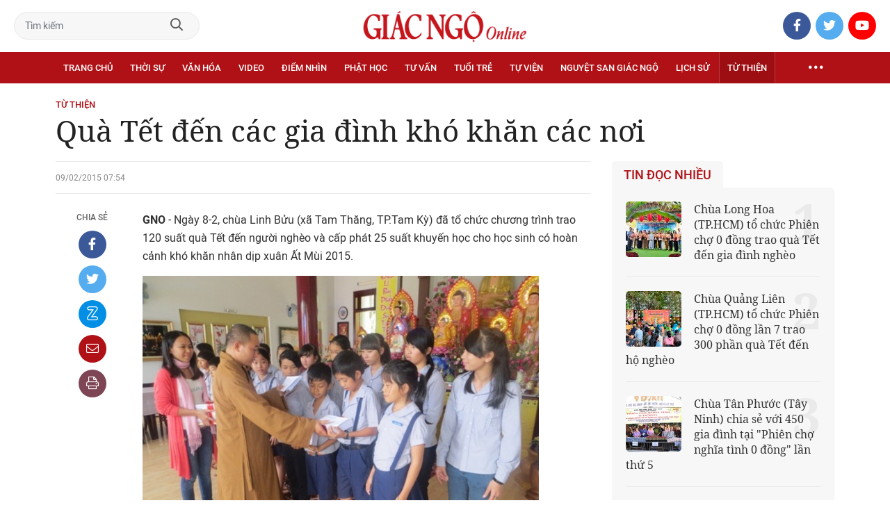

--- FILE ---
content_type: text/html;charset=utf-8
request_url: https://giacngo.vn/qua-tet-den-cac-gia-dinh-kho-khan-cac-noi-post28805.html
body_size: 78194
content:

 <!DOCTYPE html>
<html lang="vi">
<head>


 <title>Quà Tết đến các gia đình khó khăn các nơi| Giác Ngộ Online</title>
<meta name="description" content="GNO - Nhân Tết cổ truyền, các chùa, nhóm Phật tử tổ chức tặng quà Tết đến các hộ  nghèo các nơi vui Xuân."/>
<meta name="keywords" content=""/>
<meta name="news_keywords" content=""/>
<meta http-equiv="Content-Type" content="text/html; charset=utf-8" />
<meta http-equiv="X-UA-Compatible" content="IE=edge"/>
<meta http-equiv="refresh" content="900" />
<meta name="revisit-after" content="1 days" />
<meta name="viewport" content="width=device-width, initial-scale=1.0">
<meta http-equiv="content-language" content="vi" />
<link rel="shortcut icon" href="https://static.giacngo.vn/web/styles/img/favicon.ico" type="image/x-icon" />
<link rel="dns-prefetch" href="//static.giacngo.vn"/>
<link rel="dns-prefetch" href="//www.google-analytics.com" />
<link rel="dns-prefetch" href="//www.googletagmanager.com" />
<link rel="dns-prefetch" href="//stc.za.zaloapp.com" />
<link rel="dns-prefetch" href="//fonts.googleapis.com" />
<meta property="fb:app_id" itemprop="name" content="409742669131720"/>
<meta property="fb:pages" content="559128534215937"/>
<meta name="facebook-domain-verification" content="t1zf35yvrc6jz7p29lihg70tgf22i3"/>
<meta name="propeller" content="4bf372f4837e144bae2ec4d33e4f2665">
<meta name="eclick_verify" content="dFRaW1AXLRcYGVlEagQFCAwPMAAYAQwCIQIFRxUF"/>
<meta name="p:domain_verify" content="bedbde054ee92f7b2c9552a90da96a4e"/>
<meta name="google-site-verification" content="oj4ZE7Ft2rWUHKA7OP7vLkdggZYsxjqPVYd0tfD3enE"/>
<script>
var cmsConfig = {
domainDesktop: 'https://giacngo.vn',
domainMobile: 'https://m.giacngo.vn',
domainApi: 'https://api.giacngo.vn',
domainStatic: 'https://static.giacngo.vn/web',
domainLog: 'https://log.giacngo.vn',
siteId: 0,
adsLazy: true
};
if (window.location.protocol !== 'https:' && window.location.hostname.indexOf('giacngo.vn') !== -1) {
window.location = 'https://' + window.location.hostname + window.location.pathname + window.location.hash;
}
var USER_AGENT=window.navigator&&window.navigator.userAgent||"",IS_MOBILE=/Android|webOS|iPhone|iPod|BlackBerry|Windows Phone|IEMobile|Mobile Safari|Opera Mini/i.test(USER_AGENT);var IS_REDIRECT=!1;window.location.hash&&"site_web"===window.location.hash.replace("#","")&&(setCookie("isDesktop",IS_MOBILE?1:0,30),removeHash());var isDesktop=getCookie("isDesktop");function setCookie(o,e,i){var n=new Date;n.setTime(n.getTime()+24*i*60*60*1e3);var t="expires="+n.toUTCString();document.cookie=o+"="+e+"; "+t+";path=/;"}function getCookie(o){var e=document.cookie.indexOf(o+"="),i=e+o.length+1;if(!e&&o!==document.cookie.substring(0,o.length))return null;if(-1===e)return null;var n=document.cookie.indexOf(";",i);return-1===n&&(n=document.cookie.length),unescape(document.cookie.substring(i,n))}function removeHash(){0<window.location.toString().indexOf("#")&&window.history.pushState("",document.title,window.location.pathname)}0<isDesktop||IS_MOBILE&&(window.location=cmsConfig.domainMobile+window.location.pathname+window.location.search,IS_REDIRECT=!0);
</script>
 <meta name="robots" content="noarchive, max-image-preview:large, index, follow" />
<meta name="GOOGLEBOT" content="noarchive, max-image-preview:large, index, follow" />
 <link rel="canonical" href="https://giacngo.vn/qua-tet-den-cac-gia-dinh-kho-khan-cac-noi-post28805.html" />
 <link rel="alternate" media="handheld" href="https://m.giacngo.vn/qua-tet-den-cac-gia-dinh-kho-khan-cac-noi-post28805.html" />
 <meta property="og:site_name" content="Giác Ngộ Online"/>
<meta property="og:rich_attachment" content="true"/>
<meta property="og:type" content="article"/>
<meta property="og:url" content="https://giacngo.vn/post-28805.html"/>
<meta property="og:image" content="https://static.giacngo.vn/web/styles/img/logo_share.png"/>
<meta property="og:image:width" content="1200"/>
<meta property="og:image:height" content="630"/>
<meta property="og:title" content="Quà Tết đến các gia đình khó khăn các nơi"/>
<meta property="og:description" content="GNO - Nhân Tết cổ truyền, các chùa, nhóm Phật tử tổ chức tặng quà Tết đến các hộ  nghèo các nơi vui Xuân."/>
<meta name="twitter:card" value="summary"/>
<meta name="twitter:url" content="https://giacngo.vn/post-28805.html"/>
<meta name="twitter:title" content="Quà Tết đến các gia đình khó khăn các nơi"/>
<meta name="twitter:description" content="GNO - Nhân Tết cổ truyền, các chùa, nhóm Phật tử tổ chức tặng quà Tết đến các hộ  nghèo các nơi vui Xuân."/>
<meta name="twitter:image" content="https://static.giacngo.vn/web/styles/img/logo_share.png"/>
<meta name="twitter:site" content="@Giác Ngộ Online"/>
<meta name="twitter:creator" content="@Giác Ngộ Online"/>
 <meta property="article:tag" content=""/>
<meta property="article:section" content="Từ thiện,Từ thiện" />
<meta property="article:published_time" content="2015-02-09T14:54:37+0700"/>
<meta property="article:modified_time" content="2019-09-21T18:43:24+0700"/>

 <meta property="dable:image" content="https://static.giacngo.vn/web/styles/img/logo_share.png"/>
 <meta property="dable:item_id" content="28805"/>

<script type="application/ld+json">
{
"@context": "http://schema.org",
"@type": "Organization",
"name": "Giác Ngộ Online",
"url": "https://giacngo.vn",
"logo": "https://static.giacngo.vn/web/styles/img/logofb.png"
}
</script>

 <script type="application/ld+json">
{
"@context" : "http://schema.org",
"@type" : "WebSite",
"name" : "Từ thiện",
"url" : "https://giacngo.vn/tuthienxahoi/"
}
</script>
<script type="application/ld+json">
{
"@context":"http://schema.org",
"@type":"BreadcrumbList",
"itemListElement":[
{
"@type":"ListItem",
"position":1,
"item":{
"@id":"https://giacngo.vn/tuthienxahoi/",
"name":"Từ thiện"
}
}
]
}
</script>
 <script type="application/ld+json">
{
"@context": "http://schema.org",
"@type": "NewsArticle",
"mainEntityOfPage":{
"@type":"WebPage",
"@id":"https://giacngo.vn/qua-tet-den-cac-gia-dinh-kho-khan-cac-noi-post28805.html"
},
"headline": "Quà Tết đến các gia đình khó khăn các nơi",
"description": "GNO - Nhân Tết cổ truyền, các chùa, nhóm Phật tử tổ chức tặng quà Tết đến các hộ  nghèo các nơi vui Xuân.",
"image": {
"@type": "ImageObject",
"url": "https://static.giacngo.vn/web/styles/img/logo_share.png",
"width" : 1200,
"height" : 675
},
"datePublished": "2015-02-09T14:54:37+0700",
"dateModified": "2019-09-21T18:43:24+0700",
"author": {
"@type": "Person",
"name": ""
},
"publisher": {
"@type": "Organization",
"name": "Giác Ngộ Online",
"logo": {
"@type": "ImageObject",
"url": "https://static.giacngo.vn/web/styles/img/logofb.png"
}
}
}
</script>
 <link rel="preload" href="https://static.giacngo.vn/web/styles/css/main.min-1.3.1.css" as="style">
<link rel="stylesheet" href="https://static.giacngo.vn/web/styles/css/main.min-1.3.1.css">


  <script type="text/javascript">
var _metaOgUrl = 'https://giacngo.vn/post-28805.html';
var page_title = document.title;
var tracked_url = window.location.pathname + window.location.search + window.location.hash;
 var cate_path = 'tuthienxahoi';
if (cate_path.length > 0) {
tracked_url = "/" + cate_path + tracked_url;
}
</script>
 <script async="" src="https://www.googletagmanager.com/gtag/js?id=G-ZQ1BVQX77Z"></script>
<script>
if(!IS_REDIRECT){
window.dataLayer = window.dataLayer || [];
function gtag(){dataLayer.push(arguments);}
gtag('js', new Date());
 gtag('config', 'G-ZQ1BVQX77Z', {page_path: tracked_url});
 
  gtag('config', 'UA-4466725-1', {page_path: tracked_url});
 }
</script>
<script async defer src="https://static.giacngo.vn/web/js/log.min.js?v=1.6"></script>
 <script src="https://api.giacngo.vn/ads?object_type=2&object_id=120&platform=1&head_append=1"></script>

  

<script type="text/javascript">
var cateId = 120;
var contentId = 28805;
</script>
<script async src="https://sp.zalo.me/plugins/sdk.js"></script>
</head>
<body > 

 <div class="site-header">
<div class="site-header__content">
<div class="search-form">
<input class="form-control txtsearch" placeholder="Tìm kiếm">
<a href="javascript:void(0);" class="btn btn_search"><i class="far fa-search"></i></a>
</div>
 <div><a href="/" title="Giác Ngộ Online - Cơ quan ngôn luận của Giáo Hội Phật Giáo Việt Nam Thành phố Hồ Chí Minh" class="logo"><img src="https://static.giacngo.vn/web/styles/img/gno-logo.png" alt="Giác Ngộ Online"></a></div>
<div class="social">
<ul>
<li><a href="https://www.facebook.com/GiacNgo.vn/" class="fb" target="_blank"><i class="fab fa-facebook-f"></i></a></li>
<li><a href="#" class="tt" target="_blank"><i class="fab fa-twitter"></i></a></li>
<li><a href="https://www.youtube.com/channel/UCmwB_rvPVR3lXte0-IGg9Xw/" class="yt" target="_blank"><i class="fab fa-youtube"></i></a></li>
</ul>
</div>
</div>
<div class="site-header__nav">


<ul class="menu l-grid">
<li class="menu-item ">
<a href="https://giacngo.vn" class="menu-heading" title="Giác Ngộ Online">Trang chủ</a>
</li>
 
<li data-id="110" class="menu-item ">
<a href="https://giacngo.vn/thoisu/" title="Thời sự" class="menu-heading">Thời sự</a>
 <ul class="mega-menu">

<li><a href="https://giacngo.vn/thoisu/tintuc/" title="Tin tức">Tin tức</a></li>
 </ul>
</li>

<li data-id="140" class="menu-item ">
<a href="https://giacngo.vn/vanhoa/" title="Văn hóa" class="menu-heading">Văn hóa</a>
 <ul class="mega-menu">

<li><a href="https://giacngo.vn/vanhoa/phatgiao/" title="Phật giáo">Phật giáo</a></li>

<li><a href="https://giacngo.vn/vanhoa/dulich/" title="Du lịch">Du lịch</a></li>
 </ul>
</li>

<li data-id="330" class="menu-item ">
<a href="https://giacngo.vn/media/" title="Video" class="menu-heading">Video</a>
 <ul class="mega-menu">

<li><a href="https://giacngo.vn/media/tintuc/" title="Tin tức">Tin tức</a></li>

<li><a href="https://giacngo.vn/media/vanhoa/" title="Văn hóa">Văn hóa</a></li>

<li><a href="https://giacngo.vn/media/dao-phat-va-doi-song/" title="Đạo Phật &amp; đời sống">Đạo Phật &amp; đời sống</a></li>

<li><a href="https://giacngo.vn/media/tailieu/" title="Tài liệu">Tài liệu</a></li>

<li><a href="https://giacngo.vn/media/phapthoai/" title="Pháp thoại">Pháp thoại</a></li>

<li><a href="https://giacngo.vn/media/nghile/" title="Nghi lễ">Nghi lễ</a></li>

<li><a href="https://giacngo.vn/media/am-thuc-chay/" title="Ẩm thực chay">Ẩm thực chay</a></li>

<li><a href="https://giacngo.vn/media/amnhac/" title="Âm nhạc">Âm nhạc</a></li>

<li><a href="https://giacngo.vn/media/sankhau/" title="Sân khấu">Sân khấu</a></li>

<li><a href="https://giacngo.vn/media/phim/" title="Phim">Phim</a></li>
 </ul>
</li>

<li data-id="6060" class="menu-item ">
<a href="https://giacngo.vn/diemnhin/" title="Điểm nhìn" class="menu-heading">Điểm nhìn</a>
 <ul class="mega-menu">

<li><a href="https://giacngo.vn/sukienvande/" title="Sự kiện - vấn đề">Sự kiện - vấn đề</a></li>

<li><a href="https://giacngo.vn/diendanxaydung/" title="Diễn đàn xây dựng">Diễn đàn xây dựng</a></li>
 </ul>
</li>

<li data-id="130" class="menu-item ">
<a href="https://giacngo.vn/phathoc/" title="Phật học" class="menu-heading">Phật học</a>
 <ul class="mega-menu">

<li><a href="https://giacngo.vn/phathoc/thientong/" title="Thiền tông">Thiền tông</a></li>

<li><a href="https://giacngo.vn/phathoc/tinhdotong/" title="Tịnh độ tông">Tịnh độ tông</a></li>

<li><a href="https://giacngo.vn/phathoc/mattong/" title="Mật tông">Mật tông</a></li>

<li><a href="https://giacngo.vn/phathoc/luockhao/" title="Phật học lược khảo">Phật học lược khảo</a></li>

<li><a href="https://giacngo.vn/phathoc/triethoc/" title="Triết học">Triết học</a></li>
 </ul>
</li>

<li data-id="290" class="menu-item ">
<a href="https://giacngo.vn/tuvantamlinh/" title="Tư vấn" class="menu-heading">Tư vấn</a>
 <ul class="mega-menu">

<li><a href="https://giacngo.vn/tuvantamlinh/tamlinhmaunhiem/" title="Tâm linh mầu nhiệm">Tâm linh mầu nhiệm</a></li>

<li><a href="https://giacngo.vn/tuvantamlinh/tuvan/" title="Tư vấn">Tư vấn</a></li>

<li><a href="https://giacngo.vn/tuvantamlinh/songdao/" title="Sống đạo">Sống đạo</a></li>
 </ul>
</li>

<li data-id="180" class="menu-item ">
<a href="https://giacngo.vn/tuoitre/" title="Tuổi trẻ" class="menu-heading">Tuổi trẻ</a>
 <ul class="mega-menu">

<li><a href="https://giacngo.vn/chuyenthienthanquetla/" title="Chuyện Thiên thần quét lá">Chuyện Thiên thần quét lá</a></li>

<li><a href="https://giacngo.vn/doisongquanhta/" title="Đời sống quanh ta">Đời sống quanh ta</a></li>

<li><a href="https://giacngo.vn/donghanh/" title="Đồng hành">Đồng hành</a></li>
 </ul>
</li>

<li data-id="260" class="menu-item ">
<a href="https://giacngo.vn/tuvien/" title="Tự viện" class="menu-heading">Tự viện</a>
 <ul class="mega-menu">

<li><a href="https://giacngo.vn/chuavntrongnuoc/" title="Chùa Việt Nam trong nước">Chùa Việt Nam trong nước</a></li>

<li><a href="https://giacngo.vn/chuavnnuocngoai/" title="Chùa Việt Nam ở nước ngoài">Chùa Việt Nam ở nước ngoài</a></li>

<li><a href="https://giacngo.vn/chuanuocngoai/" title="Chùa nước ngoài">Chùa nước ngoài</a></li>
 </ul>
</li>

<li data-id="360" class="menu-item ">
<a href="https://giacngo.vn/nguyetsan/" title="Nguyệt san Giác Ngộ" class="menu-heading">Nguyệt san Giác Ngộ</a>
 <ul class="mega-menu">

<li><a href="https://giacngo.vn/nguyetsan/chuyende/" title="Chuyên đề">Chuyên đề</a></li>

<li><a href="https://giacngo.vn/nguyetsan/triethoc/" title="Triết học">Triết học</a></li>

<li><a href="https://giacngo.vn/nguyetsan/phathocungdung/" title="Phật học ứng dụng">Phật học ứng dụng</a></li>

<li><a href="https://giacngo.vn/nguyetsan/vanhoa/" title="Văn hóa">Văn hóa</a></li>

<li><a href="https://giacngo.vn/nguyetsan/phatgiaovaxahoi/" title="Phật giáo và xã hội">Phật giáo và xã hội</a></li>

<li><a href="https://giacngo.vn/nguyetsan/tulieu/" title="Tư liệu">Tư liệu</a></li>
 </ul>
</li>

<li data-id="230" class="menu-item ">
<a href="https://giacngo.vn/lichsu/" title="Lịch sử" class="menu-heading">Lịch sử</a>
 <ul class="mega-menu">

<li><a href="https://giacngo.vn/ducphat/" title="Đức Phật">Đức Phật</a></li>

<li><a href="https://giacngo.vn/phatgiaovietnam/" title="Phật giáo Việt Nam">Phật giáo Việt Nam</a></li>

<li><a href="https://giacngo.vn/nhanvat/" title="Nhân vật">Nhân vật</a></li>
 </ul>
</li>

<li data-id="120" class="menu-item selected">
<a href="https://giacngo.vn/tuthienxahoi/" title="Từ thiện" class="menu-heading">Từ thiện</a>
 <ul class="mega-menu">

<li><a href="https://giacngo.vn/tu-thien-xa-hoi/" title="Xã hội">Xã hội</a></li>

<li><a href="https://giacngo.vn/tuthien/" title="Từ thiện">Từ thiện</a></li>
 </ul>
</li>
 <li class="menu-item float-right">
<a href="javascript:void(0);" class="menu-heading ellipsis" title="Chuyên mục khác"><i class="far fa-ellipsis-h"></i></a>
<ul class="mega-menu">

<li>
<a href="https://giacngo.vn/phatgiaonuocngoai/" title="Phật giáo nước ngoài">Phật giáo nước ngoài</a>
</li>

<li>
<a href="https://giacngo.vn/vanhocnghethuat/" title="Văn học - nghệ thuật">Văn học - nghệ thuật</a>
</li>

<li>
<a href="https://giacngo.vn/amthucsuckhoe/" title="Ẩm thực - Sức khỏe">Ẩm thực - Sức khỏe</a>
</li>

<li>
<a href="https://giacngo.vn/bandoctoasoan/" title="Bạn đọc - tòa soạn">Bạn đọc - tòa soạn</a>
</li>

<li>
<a href="https://giacngo.vn/thuvien/" title="Thư viện">Thư viện</a>
</li>

<li>
<a href="https://giacngo.vn/thongtin/" title="Cần biết">Cần biết</a>
</li>
 </ul>
</li>
</ul>
</div>
</div>
<div class="site-content"> 
 

<div class="l-grid">
<div class="topbanner">

<div id="adsWeb_AdsTop" class="banner clearfix" data-platform="1" data-position="Web_AdsTop">
<script>
window.addEventListener('load', function(){
if(typeof Web_AdsTop != 'undefined'){window.CMS_BANNER.pushAds(Web_AdsTop, 'adsWeb_AdsTop');}else{document.getElementById('adsWeb_AdsTop').style.display = "none";}
});
</script>
</div>
</div>
<div class="details">


 <div class="direction">
<a class="headline" href="https://giacngo.vn/tuthienxahoi/" title="Từ thiện">Từ thiện</a>

</div>

 
<h1 class="details__headline cms-title">
Quà Tết đến các gia đình khó khăn các nơi
</h1>
<div class="details__content">
<div class="l-content left-col">



 <div class="details__meta">




<time class="time" datetime="2015-02-09T14:54:37+0700" data-time="1423468477">09/02/2015 14:54</time>
<meta class="cms-date" itemprop="datePublished" content="2015-02-09T14:54:37+0700">
</div>


<div class="details__social">
<ul class="sticky-bar">
<li>Chia sẻ</li>
<li><a href="javascript:void(0);" data-href="https://giacngo.vn/post-28805.html" class="fb social" rel="facebook" title="Chia sẻ qua Facebook"><i class="fab fa-facebook-f"></i></a></li>
<li><a href="javascript:void(0);" data-href="https://giacngo.vn/post-28805.html" class="tt social" rel="twitter" title="Chia sẻ qua Twitter"><i class="fab fa-twitter"></i></a></li>
<li><a href="javascript:void(0);" data-href="https://giacngo.vn/post-28805.html" class="zl zalo-share-button" title="Chia sẻ qua Zalo" data-oaid="1618988963986908859" data-layout="icon" data-customize="true"><i class="ic ic--zalo"></i></a></li>
<li><a href="javascript:void(0);" data-href="https://giacngo.vn/post-28805.html" class="ml sendmail" title="Chia sẻ qua Email"><i class="fal fa-envelope"></i></a></li>
<li><a href="javascript:void(0);" data-href="https://giacngo.vn/post-28805.html" class="pr sendprint" title="In bài viết"><i class="fal fa-print"></i></a></li>
</ul>
</div>
<div class="article-content content-col">








<div class=" cms-body" itemprop="articleBody">
<p><b>GNO </b>- Ngày 8-2, chùa Linh Bửu (xã Tam Thăng, TP.Tam Kỳ) đã tổ chức chương trình trao 120 suất quà Tết đến người nghèo và cấp phát 25 suất khuyến học cho học sinh có hoàn cảnh khó khăn nhân dịp xuân Ất Mùi 2015. <br></p>
<figure class="picture">
 <img src="[data-uri]" alt="ANh  (6).jpg" border="0" height="427" width="570" class="lazyload  cms-photo" data-src="https://image.giacngo.vn/w645/UserImages/2015/02/09/10/ANh%20%20(6).jpg">
</figure>
<p><font color="#808080" size="2">Tặng quà các em GĐPT</font></p>
<p>Dịp này, chùa Linh Bửu đã trao hơn 120 phần quà từ thiện và 25 suất khuyến học, tổng trị giá hơn 30 triệu đồng. Mỗi phần quà gồm: gạo, bột ngọt, nước tương, đường và tiền mặt.</p> 
<p align="right"><b>Kim Lâm</b></p> 
<p><font color="#A52A2A"><b>BẾN TRE: Tặng 120 phần quà Tết </b></font></p> 
<p>Sau khi phát 100 phần quà tết cho các gia đình nghèo tại xã Quới Điền thuộc huyện Thạnh Phú, tỉnh Bến Tre, TT.Thích Chơn Tịnh, trụ trì chùa Thường Quang, quận 8, TP.HCM tiếp tục hướng dẫn Phật tử chùa Thường Quang đến tặng 120 phần quà cho các hộ gia đình nghèo vui Xuân đón Tết tại xã An Khánh, huyện Châu Thành, tỉnh Bến Tre.</p>
<figure class="picture">
 <img src="[data-uri]" alt="ANh  (1).jpg" border="0" height="427" width="570" class="lazyload  cms-photo" data-src="https://image.giacngo.vn/w645/UserImages/2015/02/09/10/ANh%20%20(1).jpg">
</figure>
<p><font color="#808080" size="2">Tặng quà Tết đến hộ nghèo</font></p>
<div class="ads_middle">
 <div id="adsWeb_AdsArticleMiddle" class="banner fyi" data-position="Web_AdsArticleMiddle"> 
  <script>
window.addEventListener('load', function(){ if(typeof Web_AdsArticleMiddle != 'undefined'){window.CMS_BANNER.pushAds(Web_AdsArticleMiddle, 'adsWeb_AdsArticleMiddle');}else{document.getElementById('adsWeb_AdsArticleMiddle').style.display = "none";} });
   </script> 
 </div>
</div> 
<p>Mỗi phần quà bao gồm: 10 kg gạo ngon, nước ngọt, dầu ăn, đường cát, kẹo thèo lèo và 150 ngàn đồng tiền mặt, Trị giá mỗi phần là 400 ngàn đồng Do sự đóng góp ủng hộ của gia đình Phật tử Huỳnh Ngọc Nữ - PD.Diệu Hội và Phật tử trong đoàn.</p> 
<p align="right"><b>H.D</b> - <i>Ảnh:</i> <b>T.Q</b></p> 
<p><font color="#A52A2A"><b>QUẢNG NAM: “Tết yêu thương năm 2015”</b></font></p> 
<p>Ngày 8-2, Câu lạc bộ từ thiện Phật giáo “Làn Gió Ấm”, TP.HCM phối hợp Đạo tràng chùa Giác Hoa ở xã Hậu Thạnh Đông, huyện Tân Thạnh (Quảng Nam) tổ chức chương trình “Tết yêu thương năm 2015” với nhiều hoạt động văn nghệ vui tươi đặc sắc. </p>&nbsp;
<figure class="picture">
 <img src="[data-uri]" alt="ANh  (2).jpg" border="0" height="411" width="570" class="lazyload  cms-photo" data-src="https://image.giacngo.vn/w645/UserImages/2015/02/09/10/ANh%20%20(2).jpg">
</figure>
<p><font color="#808080" size="2">Trao quà "Tết yêu thương" 2015</font></p> 
<p>Theo đó, Ban Tổ chức đã trao 150 phần quà cho người dân nghèo trên địa bàn 4 xã gồm: Hậu Thạnh Đông, Hậu Thạnh Tây, Tân Lập và xã Tân Thành. Mỗi phần quà trị giá 350 ngàn đồng. Ngoài ra, Ban Tổ chức còn tặng 50 phần quà Tết cho các em học sinh đón Tết. Tổng giá trị các phần quà gần 60 triệu đồng. </p> 
<p align="right"><b>Duy Thanh</b></p> 
<p><font color="#A52A2A"><b>BÌNH THUẬN: Tặng 200 phần quà Tết</b></font></p>
<div class="ads_middle">
 <div id="adsWeb_AdsArticleMiddle1" class="banner fyi" data-position="Web_AdsArticleMiddle1"> 
  <script>
window.addEventListener('load', function(){ if(typeof Web_AdsArticleMiddle1 != 'undefined'){window.CMS_BANNER.pushAds(Web_AdsArticleMiddle1, 'adsWeb_AdsArticleMiddle1');}else{document.getElementById('adsWeb_AdsArticleMiddle1').style.display = "none";} });
   </script> 
 </div>
</div>
<p>Ngày 8-2, ĐĐ.Thích Nguyên Nguyệt, trụ trì chùa Phổ Đà, xã Mương Mán, huyện Hàm Thuận Nam, tỉnh Bình Thuận tổ chức phát quà Tết Ất Mùi - 2015 cho các hộ nghèo tại địa phương.</p>
<figure class="picture">
 <img src="[data-uri]" alt="Thuc đo.jpg" border="0" height="427" width="570" class="lazyload  cms-photo" data-src="https://image.giacngo.vn/w645/UserImages/2015/02/09/10/Thuc%20%C4%91o.jpg">
</figure>
<p><font color="#808080" size="2"><br></font><font color="#808080" size="2">Tặng quà Tết đến các cụ già neo đơn</font></p> 
<p>Các hộ nghèo trong xã Mương Mán, xã Hàm Thạnh thuộc huyện với 200 phần quà Tết, mỗi suất trị giá gần 300.000 đồng gồm gạo, cá khô, dầu ăn, bánh mức…<br> <b></b></p> 
<p align="right"><b>Thục Độ</b></p> 
<p><font color="#A52A2A"><b>THÁI BÌNH: Chùa Từ Xuyên trao gần 400 suất quà</b></font></p> 
<p>Từ ngày 4 đến 8-2, TT.Thích Thanh Định, trụ trì chùa Từ Xuyên (P.Hoàng Diệu, TP.Thái Bình) đã có những chuyến đi không biết mệt mỏi để trao các phần quà Tết, giúp nhiều người có hoàn cảnh khó khăn có được một cái Tết sung túc.</p> 
<p align="center"><b>&nbsp;<img src="[data-uri]" alt="ANh  (4).jpg" border="0" height="427" width="570" class="lazyload  cms-photo" data-src="https://image.giacngo.vn/w645/UserImages/2015/02/09/10/ANh%20%20(4).jpg" title="Quà Tết đến các gia đình khó khăn các nơi ảnh 5"><br></b><font color="#808080" size="2">Quà Tết cho người già neo đơn</font><b><br></b></p> 
<p>TT.Thích Thanh Định cùng hội từ thiện đạo tràng đạo tràng Mai Tâm Tĩnh đã phối hợp cùng Hội Chữ Thập đỏ huyện và các cơ quan, doanh nghiệp đã trao gần 300 suất quà tại thị trấn Hưng Hà<b>; </b>trao quà Tết cho gia đình bà Nguyễn Thị Gái (tổ 31, P.Bồ Xuyên, TP.Thái Bình), trị giá 200.000 ngàn đồng. </p>
<div class="ads_middle">
 <div id="adsWeb_AdsArticleMiddle2" class="banner fyi" data-position="Web_AdsArticleMiddle2"> 
  <script>
window.addEventListener('load', function(){ if(typeof Web_AdsArticleMiddle2 != 'undefined'){window.CMS_BANNER.pushAds(Web_AdsArticleMiddle2, 'adsWeb_AdsArticleMiddle2');}else{document.getElementById('adsWeb_AdsArticleMiddle2').style.display = "none";} });
   </script> 
 </div>
</div> 
<p align="center"><b>&nbsp;<font color="#808080" size="2"><img src="[data-uri]" alt="ANh  (3).jpg" border="0" height="427" width="570" class="lazyload  cms-photo" data-src="https://image.giacngo.vn/w645/UserImages/2015/02/09/10/ANh%20%20(3).jpg" title="Quà Tết đến các gia đình khó khăn các nơi ảnh 6"><br>Các hộ nghèo được vui Tết</font><br></b></p> 
<p>TT.Thích Thanh Định đã đến xã Cộng Hòa, huyện Hưng Hà giảng pháp và phát gần 80 suất quà từ Tết cho các hộ nghèo.&nbsp; </p>
<p align="right"><b>Nhuận Nguyện</b></p>
<p align="center"><b> 
  <table style="width:89.1%;mso-cellspacing:3.7pt;margin-left:3.7pt;mso-yfti-tbllook:
 1184;mso-padding-alt:0in 0in 0in 0in" border="0" cellpadding="0" cellspacing="5"> 
   <tbody>
    <tr style="mso-yfti-irow:0;mso-yfti-firstrow:yes;mso-yfti-lastrow:yes;
  height:59.6pt"> 
     <td style="background:#CFE6F9;padding:3.75pt 3.75pt 3.75pt 3.75pt;height:
  59.6pt"> <p style="mso-margin-top-alt:auto;mso-margin-bottom-alt:auto;
  line-height:normal"><i>Giác Ngộ online </i>xuân Ất Mùi 2015 chào đón tin, bài bạn đọc, cộng tác viên. Bài vở, tin tức cộng tác xin hoan hỷ gửi về: <font color="#0000FF"><i>giacngoxuan@gmail.com</i></font>.</p></td>
    </tr>
   </tbody>
  </table></b></p>
</div>


</div>

<div id="adsWeb_AdsArticleAfterBody" class="banner clearfix" data-platform="1" data-position="Web_AdsArticleAfterBody">
<div class="banner-label">Quảng cáo</div>
<script>
window.addEventListener('load', function(){
if(typeof Web_AdsArticleAfterBody != 'undefined'){window.CMS_BANNER.pushAds(Web_AdsArticleAfterBody, 'adsWeb_AdsArticleAfterBody');}else{document.getElementById('adsWeb_AdsArticleAfterBody').style.display = "none";}
});
</script>
</div>



<div id="adsWeb_AdsArticleAfterTag" class="banner clearfix" data-platform="1" data-position="Web_AdsArticleAfterTag">
<div class="banner-label">Quảng cáo</div>
<script>
window.addEventListener('load', function(){
if(typeof Web_AdsArticleAfterTag != 'undefined'){window.CMS_BANNER.pushAds(Web_AdsArticleAfterTag, 'adsWeb_AdsArticleAfterTag');}else{document.getElementById('adsWeb_AdsArticleAfterTag').style.display = "none";}
});
</script>
</div>

 <div class="article-comment" data-id="28805" data-type="20"></div>

<div id="adsWeb_AdsArticleAfterComment" class="banner clearfix" data-platform="1" data-position="Web_AdsArticleAfterComment">
<div class="banner-label">Quảng cáo</div>
<script>
window.addEventListener('load', function(){
if(typeof Web_AdsArticleAfterComment != 'undefined'){window.CMS_BANNER.pushAds(Web_AdsArticleAfterComment, 'adsWeb_AdsArticleAfterComment');}else{document.getElementById('adsWeb_AdsArticleAfterComment').style.display = "none";}
});
</script>
</div>


<section class="zone">
<header class="zone__heading">
<h3 class="heading">Tin cùng chuyên mục</h3>
</header>
<div class="zone__content">
<div class="feature cols-3" data-source="recommendation-120">
 <article class="story">



<a class="story__thumb cms-link" href="https://giacngo.vn/chua-lam-vien-tphcm-to-chuc-phien-cho-tu-tam-0-dong-xuan-yeu-thuong-post78506.html" title="Chùa Lam Viên (TP.HCM) tổ chức Phiên chợ Từ tâm 0 đồng “Xuân yêu thương” ">
 <img class="lazyload" src="[data-uri]" data-src="https://image.giacngo.vn/243x162/Uploaded/2026/wpdhnwcjr/2026_01_25/z7466052898524-1b427e1d18bd9cc3d1f4c77ea189bde7-7545-1355.jpg" alt="Ni sư Thích nữ Quảng Nhật, trụ trì chùa Lam Viên (P.Bình Hưng Hòa, TP.HCM) tặng quà đến Hội người mù">
</a>


 <h3 data-tracking="78506">
<a class="story__title cms-link" href="https://giacngo.vn/chua-lam-vien-tphcm-to-chuc-phien-cho-tu-tam-0-dong-xuan-yeu-thuong-post78506.html" title="Chùa Lam Viên (TP.HCM) tổ chức Phiên chợ Từ tâm 0 đồng “Xuân yêu thương” ">
 
Chùa Lam Viên (TP.HCM) tổ chức Phiên chợ Từ tâm 0 đồng “Xuân yêu thương” 
</a>
</h3>
</article>
 <article class="story">



<a class="story__thumb cms-link" href="https://giacngo.vn/ban-dai-dien-phat-giao-chuong-my-ha-noi-trao-qua-den-hoc-sinh-va-nguoi-ngheo-tai-tinh-phu-tho-post78505.html" title="Ban Đại diện Phật giáo Chương Mỹ (Hà Nội) trao quà đến học sinh và người nghèo tại tỉnh Phú Thọ">
 <img class="lazyload" src="[data-uri]" data-src="https://image.giacngo.vn/243x162/Uploaded/2026/qdhwqmrnd/2026_01_25/950f9f5d-1097-4de6-b029-10f1539f6e13-crop-7507.jpeg" alt="Đoàn trao quà Tết đến bà con nghèo xã Nhân Nghĩa, tỉnh Phú Thọ">
</a>


 <h3 data-tracking="78505">
<a class="story__title cms-link" href="https://giacngo.vn/ban-dai-dien-phat-giao-chuong-my-ha-noi-trao-qua-den-hoc-sinh-va-nguoi-ngheo-tai-tinh-phu-tho-post78505.html" title="Ban Đại diện Phật giáo Chương Mỹ (Hà Nội) trao quà đến học sinh và người nghèo tại tỉnh Phú Thọ">
 
Ban Đại diện Phật giáo Chương Mỹ (Hà Nội) trao quà đến học sinh và người nghèo tại tỉnh Phú Thọ
</a>
</h3>
</article>
 <article class="story">



<a class="story__thumb cms-link" href="https://giacngo.vn/chua-tan-phuoc-tay-ninh-chia-se-voi-450-gia-dinh-tai-phien-cho-nghia-tinh-0-dong-lan-thu-5-post78504.html" title="Chùa Tân Phước (Tây Ninh) chia sẻ với 450 gia đình tại &quot;Phiên chợ nghĩa tình 0 đồng&quot; lần thứ 5">
 <img class="lazyload" src="[data-uri]" data-src="https://image.giacngo.vn/243x162/Uploaded/2026/qdhwqmrnd/2026_01_25/img-5907-1140x760-88-4332.jpg" alt="Phiên chợ nghĩa tình 0 đồng chia sẻ khó khăn với những hộ nghèo tại địa phương">
</a>


 <h3 data-tracking="78504">
<a class="story__title cms-link" href="https://giacngo.vn/chua-tan-phuoc-tay-ninh-chia-se-voi-450-gia-dinh-tai-phien-cho-nghia-tinh-0-dong-lan-thu-5-post78504.html" title="Chùa Tân Phước (Tây Ninh) chia sẻ với 450 gia đình tại &quot;Phiên chợ nghĩa tình 0 đồng&quot; lần thứ 5">
 
Chùa Tân Phước (Tây Ninh) chia sẻ với 450 gia đình tại &quot;Phiên chợ nghĩa tình 0 đồng&quot; lần thứ 5
</a>
</h3>
</article>
 <article class="story">



<a class="story__thumb cms-link" href="https://giacngo.vn/chua-long-hoa-tphcm-to-chuc-phien-cho-0-dong-trao-qua-tet-den-gia-dinh-ngheo-post78502.html" title="Chùa Long Hoa (TP.HCM) tổ chức Phiên chợ 0 đồng trao quà Tết đến gia đình nghèo">
 <img class="lazyload" src="[data-uri]" data-src="https://image.giacngo.vn/243x162/Uploaded/2026/qdhwqmrnd/2026_01_25/z7466149569550-7aad8121fb0aa948d78ed3f30eeacbfb-2072-1795.jpg" alt="Ban Tổ chức và mạnh thường quân hỗ trợ chương trình trao quà Tết cho hộ nghèo">
</a>


 <h3 data-tracking="78502">
<a class="story__title cms-link" href="https://giacngo.vn/chua-long-hoa-tphcm-to-chuc-phien-cho-0-dong-trao-qua-tet-den-gia-dinh-ngheo-post78502.html" title="Chùa Long Hoa (TP.HCM) tổ chức Phiên chợ 0 đồng trao quà Tết đến gia đình nghèo">
 
Chùa Long Hoa (TP.HCM) tổ chức Phiên chợ 0 đồng trao quà Tết đến gia đình nghèo
</a>
</h3>
</article>
 <article class="story">



<a class="story__thumb cms-link" href="https://giacngo.vn/chua-tuong-nguyen-tphcm-khoi-cong-xay-dung-2-cong-trinh-cau-dan-sinh-nong-thon-post78500.html" title="Chùa Tường Nguyên (TP.HCM) khởi công xây dựng 2 công trình cầu dân sinh nông thôn">
 <img class="lazyload" src="[data-uri]" data-src="https://image.giacngo.vn/243x162/Uploaded/2026/qdhwqmrnd/2026_01_24/z7463819962189-2e89adf716be236ef98e1aed2398b5f1-9643-532.jpg" alt="Chùa Tường Nguyên khởi công cầu số 575 tại tỉnh Đồng Tháp">
</a>


 <h3 data-tracking="78500">
<a class="story__title cms-link" href="https://giacngo.vn/chua-tuong-nguyen-tphcm-khoi-cong-xay-dung-2-cong-trinh-cau-dan-sinh-nong-thon-post78500.html" title="Chùa Tường Nguyên (TP.HCM) khởi công xây dựng 2 công trình cầu dân sinh nông thôn">
 
Chùa Tường Nguyên (TP.HCM) khởi công xây dựng 2 công trình cầu dân sinh nông thôn
</a>
</h3>
</article>
 <article class="story">



<a class="story__thumb cms-link" href="https://giacngo.vn/chua-quang-lien-tphcm-to-chuc-phien-cho-0-dong-lan-7-trao-300-phan-qua-tet-den-ho-ngheo-post78497.html" title="Chùa Quảng Liên (TP.HCM) tổ chức Phiên chợ 0 đồng lần 7 trao 300 phần quà Tết đến hộ nghèo">
 <img class="lazyload" src="[data-uri]" data-src="https://image.giacngo.vn/243x162/Uploaded/2026/qdhwqmrnd/2026_01_24/dsc-0503-863-7650.jpg" alt="Chùa Quảng Liên tổ chức Phiên chợ 0 đồng trao quà Tết cho hộ nghèo tại địa phương">
</a>


 <h3 data-tracking="78497">
<a class="story__title cms-link" href="https://giacngo.vn/chua-quang-lien-tphcm-to-chuc-phien-cho-0-dong-lan-7-trao-300-phan-qua-tet-den-ho-ngheo-post78497.html" title="Chùa Quảng Liên (TP.HCM) tổ chức Phiên chợ 0 đồng lần 7 trao 300 phần quà Tết đến hộ nghèo">
 
Chùa Quảng Liên (TP.HCM) tổ chức Phiên chợ 0 đồng lần 7 trao 300 phần quà Tết đến hộ nghèo
</a>
</h3>
</article>
 </div>
</div>
</section>

<div id="adsWeb_AdsArticleAfterRecommend" class="banner clearfix" data-platform="1" data-position="Web_AdsArticleAfterRecommend">
<div class="banner-label">Quảng cáo</div>
<script>
window.addEventListener('load', function(){
if(typeof Web_AdsArticleAfterRecommend != 'undefined'){window.CMS_BANNER.pushAds(Web_AdsArticleAfterRecommend, 'adsWeb_AdsArticleAfterRecommend');}else{document.getElementById('adsWeb_AdsArticleAfterRecommend').style.display = "none";}
});
</script>
</div>
 <section class="zone">
<header class="zone__heading">
<h3 class="heading">Tin mới</h3>
</header>
<div class="zone__content">


 <div class="timeline">
<div class="clearfix" data-source="home-timeline">

<article class="story" >



<a class="story__thumb cms-link" href="https://giacngo.vn/lam-dong-hoi-nghi-bieu-duong-200-dai-bieu-cac-ton-giao-va-dan-toc-tieu-bieu-ben-them-tet-co-truyen-post78547.html" title="Lâm Đồng: Hội nghị biểu dương 200 đại biểu các tôn giáo và dân tộc tiêu biểu bên thềm Tết cổ truyền">
 <img class="lazyload" src="[data-uri]" data-src="https://image.giacngo.vn/265x176/Uploaded/2026/qdhwqmrnd/2026_01_29/222-4856-6155.jpg" alt="Biểu dương những người có uy tín trong đồng bào dân tộc thiểu số và chức sắc, chức việc các tôn giáo">
</a>


 <h3 data-tracking="78547">
<a class="story__title cms-link" href="https://giacngo.vn/lam-dong-hoi-nghi-bieu-duong-200-dai-bieu-cac-ton-giao-va-dan-toc-tieu-bieu-ben-them-tet-co-truyen-post78547.html" title="Lâm Đồng: Hội nghị biểu dương 200 đại biểu các tôn giáo và dân tộc tiêu biểu bên thềm Tết cổ truyền">
 
Lâm Đồng: Hội nghị biểu dương 200 đại biểu các tôn giáo và dân tộc tiêu biểu bên thềm Tết cổ truyền
</a>
</h3>


 <div class="summary">
GNO -&nbsp;Hội nghị diễn ra vào sáng 29-1, do Công an tỉnh Lâm Đồng tổ chức, đây là buổi gặp mặt thân mật của 200 đại biểu, người có uy tín trong đồng bào dân tộc thiểu số và chức sắc, chức việc các tôn giáo tiêu biểu trên địa bàn tỉnh, nhân dịp đón Xuân Bính Ngọ - 2026.
</div>
</article>

<article class="story" >



<a class="story__thumb cms-link" href="https://giacngo.vn/hai-phong-le-khanh-thanh-ngoi-tam-bao-chua-pho-loi-va-rot-dong-duc-dai-hong-chung-post78546.html" title="Hải Phòng: Lễ khánh thành ngôi Tam bảo chùa Phổ Lôi và rót đồng đúc đại hồng chung">
 <img class="lazyload" src="[data-uri]" data-src="https://image.giacngo.vn/265x176/Uploaded/2026/qdhwqmrnd/2026_01_29/f9b06399-63ec-476b-9b8e-beac5e54a224-crop-1109-8486-138.jpeg" alt="Cắt băng khánh thành ngôi Tam bảo chùa Phổ Lôi">
</a>


 <h3 data-tracking="78546">
<a class="story__title cms-link" href="https://giacngo.vn/hai-phong-le-khanh-thanh-ngoi-tam-bao-chua-pho-loi-va-rot-dong-duc-dai-hong-chung-post78546.html" title="Hải Phòng: Lễ khánh thành ngôi Tam bảo chùa Phổ Lôi và rót đồng đúc đại hồng chung">
 
Hải Phòng: Lễ khánh thành ngôi Tam bảo chùa Phổ Lôi và rót đồng đúc đại hồng chung
</a>
</h3>


 <div class="summary">
GNO -&nbsp;Sáng 29-1, chùa Phổ Lôi (P.Lê Đại Hành, TP.Hải Phòng)&nbsp;tổ chức Lễ khánh thành ngôi Tam bảo và rót đồng&nbsp;đúc đại hồng chung.&nbsp;
</div>
</article>

<article class="story" >



<a class="story__thumb cms-link" href="https://giacngo.vn/tphcm-chua-bo-de-lan-nha-to-chuc-phien-cho-0-dong-xuan-yeu-thuong-post78545.html" title="TP.HCM: Chùa Bồ Đề Lan Nhã tổ chức “Phiên chợ 0 đồng – Xuân yêu thương”">
 <img class="lazyload" src="[data-uri]" data-src="https://image.giacngo.vn/265x176/Uploaded/2026/vowkbziv/2026_01_29/img-2794-9709-821.jpeg" alt="Người dân nhận quà tại chương trình “Phiên chợ 0 đồng – Xuân yêu thương”">
</a>


 <h3 data-tracking="78545">
<a class="story__title cms-link" href="https://giacngo.vn/tphcm-chua-bo-de-lan-nha-to-chuc-phien-cho-0-dong-xuan-yeu-thuong-post78545.html" title="TP.HCM: Chùa Bồ Đề Lan Nhã tổ chức “Phiên chợ 0 đồng – Xuân yêu thương”">
 
TP.HCM: Chùa Bồ Đề Lan Nhã tổ chức “Phiên chợ 0 đồng – Xuân yêu thương”
</a>
</h3>


 <div class="summary">
GNO -&nbsp;Chiều 28-1, tại chùa Bồ Đề Lan Nhã (TP.HCM), Ni trưởng Thích nữ Như Hiền, Ủy viên Thường trực Phân ban Ni giới Trung ương, Phó Trưởng Phân ban Ni giới TP.HCM, trụ trì&nbsp;chùa Bồ Đề Lan Nhã đã tổ chức chương trình “Phiên chợ 0 đồng – Xuân yêu thương” hỗ trợ bà con có hoàn cảnh khó khăn trên địa bàn.
</div>
</article>

<article class="story" >



<a class="story__thumb cms-link" href="https://giacngo.vn/ban-thuong-truc-ban-tri-su-phat-giao-tphcm-se-khai-dan-duoc-su-xuan-binh-ngo-vao-mong-6-tet-post78544.html" title="Ban Thường trực Ban Trị sự Phật giáo TP.HCM sẽ khai đàn Dược Sư xuân Bính Ngọ vào mồng 6 Tết">
 <img class="lazyload" src="[data-uri]" data-src="https://image.giacngo.vn/265x176/Uploaded/2026/qdhwqmrnd/2026_01_29/z4064790310594-9d292a6c3d54d5de382fb96016bae1f6-5315-9932-7110.jpg" alt="Pháp hội Dược Sư đầu Xuân Bính Ngọ sẽ diễn ra tại Việt Nam Quốc Tự">
</a>


 <h3 data-tracking="78544">
<a class="story__title cms-link" href="https://giacngo.vn/ban-thuong-truc-ban-tri-su-phat-giao-tphcm-se-khai-dan-duoc-su-xuan-binh-ngo-vao-mong-6-tet-post78544.html" title="Ban Thường trực Ban Trị sự Phật giáo TP.HCM sẽ khai đàn Dược Sư xuân Bính Ngọ vào mồng 6 Tết">
 
Ban Thường trực Ban Trị sự Phật giáo TP.HCM sẽ khai đàn Dược Sư xuân Bính Ngọ vào mồng 6 Tết
</a>
</h3>


 <div class="summary">
GNO - Hôm nay, 29-1,&nbsp;Hòa thượng Thích Lệ Trang, Phó Chủ tịch Hội đồng Trị sự, Trưởng ban Trị sự GHPGVN TP.HCM đã ấn ký phổ biến thông báo về chương trình mừng Xuân Bính Ngọ - 2026.
</div>
</article>

<article class="story" style="border: none;">



<a class="story__thumb cms-link" href="https://giacngo.vn/le-an-vi-ton-tuong-bo-tat-quan-the-am-tai-thien-vien-truc-lam-tay-ninh-post78543.html" title="Lễ an vị tôn tượng Bồ-tát Quán Thế Âm tại thiền viện Trúc Lâm Tây Ninh">
 <img class="lazyload" src="[data-uri]" data-src="https://image.giacngo.vn/265x176/Uploaded/2026/xpcwvolc/2026_01_29/1000029715-4263-4210.jpg" alt="Lễ an vị tôn tượng Bồ-tát Quán Thế Âm lộ thiên trong khuôn viên thiền viện Trúc Lâm Tây Ninh">
</a>


 <h3 data-tracking="78543">
<a class="story__title cms-link" href="https://giacngo.vn/le-an-vi-ton-tuong-bo-tat-quan-the-am-tai-thien-vien-truc-lam-tay-ninh-post78543.html" title="Lễ an vị tôn tượng Bồ-tát Quán Thế Âm tại thiền viện Trúc Lâm Tây Ninh">
 
Lễ an vị tôn tượng Bồ-tát Quán Thế Âm tại thiền viện Trúc Lâm Tây Ninh
</a>
</h3>


 <div class="summary">
GNO - Sáng 28-1, Ban Quản trị Thiền phái Trúc Lâm VN đã trang nghiêm tổ chức&nbsp;Lễ an vị tôn tượng Bồ-tát Quán Thế Âm lộ thiên tại thiền viện Trúc Lâm Tây Ninh (xã Trảng Bàng).
</div>
</article>
 </div>
</div>
</div>
</section>

<div id="adsWeb_AdsArticleAfterLatest" class="banner clearfix" data-platform="1" data-position="Web_AdsArticleAfterLatest">
<div class="banner-label">Quảng cáo</div>
<script>
window.addEventListener('load', function(){
if(typeof Web_AdsArticleAfterLatest != 'undefined'){window.CMS_BANNER.pushAds(Web_AdsArticleAfterLatest, 'adsWeb_AdsArticleAfterLatest');}else{document.getElementById('adsWeb_AdsArticleAfterLatest').style.display = "none";}
});
</script>
</div>
</div>
<div class="sidebar">
<div id="sidebar-top-1">
<div id="adsWeb_AdsRight1" class="banner clearfix" data-platform="1" data-position="Web_AdsRight1">
<div class="banner-label">Quảng cáo</div>
<script>
window.addEventListener('load', function(){
if(typeof Web_AdsRight1 != 'undefined'){window.CMS_BANNER.pushAds(Web_AdsRight1, 'adsWeb_AdsRight1');}else{document.getElementById('adsWeb_AdsRight1').style.display = "none";}
});
</script>
</div>
<div id="adsWeb_AdsRight2" class="banner clearfix" data-platform="1" data-position="Web_AdsRight2">
<div class="banner-label">Quảng cáo</div>
<script>
window.addEventListener('load', function(){
if(typeof Web_AdsRight2 != 'undefined'){window.CMS_BANNER.pushAds(Web_AdsRight2, 'adsWeb_AdsRight2');}else{document.getElementById('adsWeb_AdsRight2').style.display = "none";}
});
</script>
</div>
<div id="adsWeb_AdsRight3" class="banner clearfix" data-platform="1" data-position="Web_AdsRight3">
<div class="banner-label">Quảng cáo</div>
<script>
window.addEventListener('load', function(){
if(typeof Web_AdsRight3 != 'undefined'){window.CMS_BANNER.pushAds(Web_AdsRight3, 'adsWeb_AdsRight3');}else{document.getElementById('adsWeb_AdsRight3').style.display = "none";}
});
</script>
</div>

 <div class="tabs">
<ul class="nav nav-tabs" role="tablist">
 <li class="nav-item">
<a class="nav-link active" id="docnhieu-tab" data-toggle="tab" href="#docnhieu" role="tab" aria-controls="docnhieu" aria-selected="true">Tin đọc nhiều</a>
</li>
</ul>
<div class="tab-content">
<div class="tab-pane fade show active" id="docnhieu" role="tabpanel" aria-labelledby="docnhieu-tab" data-source="mostread-news-120">

<article class="story story--primary">



<a class="story__thumb cms-link" href="https://giacngo.vn/chua-long-hoa-tphcm-to-chuc-phien-cho-0-dong-trao-qua-tet-den-gia-dinh-ngheo-post78502.html" title="Chùa Long Hoa (TP.HCM) tổ chức Phiên chợ 0 đồng trao quà Tết đến gia đình nghèo">
 <img class="lazyload" src="[data-uri]" data-src="https://image.giacngo.vn/80x80/Uploaded/2026/qdhwqmrnd/2026_01_25/z7466149569550-7aad8121fb0aa948d78ed3f30eeacbfb-2072-1795.jpg" alt="Ban Tổ chức và mạnh thường quân hỗ trợ chương trình trao quà Tết cho hộ nghèo">
</a>


 <h5 data-tracking="78502">
<a class="story__title cms-link" href="https://giacngo.vn/chua-long-hoa-tphcm-to-chuc-phien-cho-0-dong-trao-qua-tet-den-gia-dinh-ngheo-post78502.html" title="Chùa Long Hoa (TP.HCM) tổ chức Phiên chợ 0 đồng trao quà Tết đến gia đình nghèo">
 
Chùa Long Hoa (TP.HCM) tổ chức Phiên chợ 0 đồng trao quà Tết đến gia đình nghèo
</a>
</h5>
<div class="number">1</div>
</article>

<article class="story story--primary">



<a class="story__thumb cms-link" href="https://giacngo.vn/chua-quang-lien-tphcm-to-chuc-phien-cho-0-dong-lan-7-trao-300-phan-qua-tet-den-ho-ngheo-post78497.html" title="Chùa Quảng Liên (TP.HCM) tổ chức Phiên chợ 0 đồng lần 7 trao 300 phần quà Tết đến hộ nghèo">
 <img class="lazyload" src="[data-uri]" data-src="https://image.giacngo.vn/80x80/Uploaded/2026/qdhwqmrnd/2026_01_24/dsc-0503-863-7650.jpg" alt="Chùa Quảng Liên tổ chức Phiên chợ 0 đồng trao quà Tết cho hộ nghèo tại địa phương">
</a>


 <h5 data-tracking="78497">
<a class="story__title cms-link" href="https://giacngo.vn/chua-quang-lien-tphcm-to-chuc-phien-cho-0-dong-lan-7-trao-300-phan-qua-tet-den-ho-ngheo-post78497.html" title="Chùa Quảng Liên (TP.HCM) tổ chức Phiên chợ 0 đồng lần 7 trao 300 phần quà Tết đến hộ nghèo">
 
Chùa Quảng Liên (TP.HCM) tổ chức Phiên chợ 0 đồng lần 7 trao 300 phần quà Tết đến hộ nghèo
</a>
</h5>
<div class="number">2</div>
</article>

<article class="story story--primary">



<a class="story__thumb cms-link" href="https://giacngo.vn/chua-tan-phuoc-tay-ninh-chia-se-voi-450-gia-dinh-tai-phien-cho-nghia-tinh-0-dong-lan-thu-5-post78504.html" title="Chùa Tân Phước (Tây Ninh) chia sẻ với 450 gia đình tại &quot;Phiên chợ nghĩa tình 0 đồng&quot; lần thứ 5">
 <img class="lazyload" src="[data-uri]" data-src="https://image.giacngo.vn/80x80/Uploaded/2026/qdhwqmrnd/2026_01_25/img-5907-1140x760-88-4332.jpg" alt="Phiên chợ nghĩa tình 0 đồng chia sẻ khó khăn với những hộ nghèo tại địa phương">
</a>


 <h5 data-tracking="78504">
<a class="story__title cms-link" href="https://giacngo.vn/chua-tan-phuoc-tay-ninh-chia-se-voi-450-gia-dinh-tai-phien-cho-nghia-tinh-0-dong-lan-thu-5-post78504.html" title="Chùa Tân Phước (Tây Ninh) chia sẻ với 450 gia đình tại &quot;Phiên chợ nghĩa tình 0 đồng&quot; lần thứ 5">
 
Chùa Tân Phước (Tây Ninh) chia sẻ với 450 gia đình tại &quot;Phiên chợ nghĩa tình 0 đồng&quot; lần thứ 5
</a>
</h5>
<div class="number">3</div>
</article>

<article class="story story--primary">



<a class="story__thumb cms-link" href="https://giacngo.vn/co-so-tu-thien-xa-hoi-chua-ky-quang-ii-tong-ket-hoat-dong-tu-thien-nam-2025-post78517.html" title="Cơ sở Từ thiện xã hội chùa Kỳ Quang II tổng kết hoạt động từ thiện năm 2025">
 <img class="lazyload" src="[data-uri]" data-src="https://image.giacngo.vn/80x80/Uploaded/2026/uobkhuo/2026_01_26/9-9527-892.jpg" alt="Cơ sở Từ thiện xã hội Phật giáo chùa Kỳ Quang II trao Bằng công đức tri ân đến các ân nhân trợ duyên cho cơ sở">
</a>


 <h5 data-tracking="78517">
<a class="story__title cms-link" href="https://giacngo.vn/co-so-tu-thien-xa-hoi-chua-ky-quang-ii-tong-ket-hoat-dong-tu-thien-nam-2025-post78517.html" title="Cơ sở Từ thiện xã hội chùa Kỳ Quang II tổng kết hoạt động từ thiện năm 2025">
 
Cơ sở Từ thiện xã hội chùa Kỳ Quang II tổng kết hoạt động từ thiện năm 2025
</a>
</h5>
<div class="number">4</div>
</article>

<article class="story story--primary">



<a class="story__thumb cms-link" href="https://giacngo.vn/phan-ban-ni-gioi-tu-to-chuc-phien-cho-tu-tam-dong-hanh-cung-sinh-vien-post78495.html" title="Phân ban Ni giới T.Ư tổ chức &quot;Phiên chợ Từ Tâm - đồng hành cùng sinh viên&quot;">
 <img class="lazyload" src="[data-uri]" data-src="https://image.giacngo.vn/80x80/Uploaded/2026/qdhwqmrnd/2026_01_23/z7460631243901-d71545bce9ed9ae76944d88be6d3a47b-8117-382.jpg" alt="Ni sư Thích nữ Huệ Dâng trao học bổng cho sinh viên">
</a>


 <h5 data-tracking="78495">
<a class="story__title cms-link" href="https://giacngo.vn/phan-ban-ni-gioi-tu-to-chuc-phien-cho-tu-tam-dong-hanh-cung-sinh-vien-post78495.html" title="Phân ban Ni giới T.Ư tổ chức &quot;Phiên chợ Từ Tâm - đồng hành cùng sinh viên&quot;">
 
Phân ban Ni giới T.Ư tổ chức &quot;Phiên chợ Từ Tâm - đồng hành cùng sinh viên&quot;
</a>
</h5>
<div class="number">5</div>
</article>
 </div>
</div>
</div>

<section class="zone-aside">


<header class="zone-aside__heading">
 <h3><a href="https://giacngo.vn/media/" title="Video" class="heading">Video</a></h3>
</header>
<div class="zone__content" data-source="zone-box-330">
<article class="story story--spotlight has-border">



<a class="story__thumb has-gradient cms-link" href="https://giacngo.vn/video-le-ky-niem-duc-thich-ca-thanh-dao-cong-bo-ngay-truyen-thong-dao-trang-phap-hoa-post78520.html" title="[Video] Lễ kỷ niệm Đức Thích Ca thành đạo, công bố ngày truyền thống Đạo tràng Pháp Hoa">
<i class="ic ic--video"></i>
 <img class="lazyload" src="[data-uri]" data-src="https://image.giacngo.vn/280x186/Uploaded/2026/estnselxslt/2026_01_27/33-690-9588.jpg" alt="[Video] Lễ kỷ niệm Đức Thích Ca thành đạo, công bố ngày truyền thống Đạo tràng Pháp Hoa">
</a>


 <h5 data-tracking="78520">
<a class="story__title cms-link" href="https://giacngo.vn/video-le-ky-niem-duc-thich-ca-thanh-dao-cong-bo-ngay-truyen-thong-dao-trang-phap-hoa-post78520.html" title="[Video] Lễ kỷ niệm Đức Thích Ca thành đạo, công bố ngày truyền thống Đạo tràng Pháp Hoa">
 <i class="fal fa-play-circle"></i>
[Video] Lễ kỷ niệm Đức Thích Ca thành đạo, công bố ngày truyền thống Đạo tràng Pháp Hoa
</a>
</h5>
</article>
 
<article class="story story--primary">



<a class="story__thumb has-gradient cms-link" href="https://giacngo.vn/video-dai-lao-hoa-thuong-thich-tri-quang-thuyet-giang-nhan-ky-niem-ngay-duc-thich-ca-mau-ni-thanh-dao-post60303.html" title="[Video] Đại lão Hòa thượng Thích Trí Quảng thuyết giảng nhân kỷ niệm ngày Đức Thích Ca Mâu Ni thành đạo">
<i class="ic ic--video"></i>
 <img class="lazyload" src="[data-uri]" data-src="https://image.giacngo.vn/80x80/Uploaded/2026/estnselxslt/2026_01_25/thap-da-bao-7-8268-8874-9208-758.jpg" alt="[Video] Đại lão Hòa thượng Thích Trí Quảng thuyết giảng nhân kỷ niệm ngày Đức Thích Ca Mâu Ni thành đạo">
</a>


 <h5 data-tracking="60303">
<a class="story__title cms-link" href="https://giacngo.vn/video-dai-lao-hoa-thuong-thich-tri-quang-thuyet-giang-nhan-ky-niem-ngay-duc-thich-ca-mau-ni-thanh-dao-post60303.html" title="[Video] Đại lão Hòa thượng Thích Trí Quảng thuyết giảng nhân kỷ niệm ngày Đức Thích Ca Mâu Ni thành đạo">

[Video] Đại lão Hòa thượng Thích Trí Quảng thuyết giảng nhân kỷ niệm ngày Đức Thích Ca Mâu Ni thành đạo
</a>
</h5>
</article>

<article class="story story--primary">



<a class="story__thumb has-gradient cms-link" href="https://giacngo.vn/video-duc-phap-chu-quang-lam-chung-minh-trao-giao-chi-tan-phong-giao-pham-tai-hoi-nghi-thuong-nien-ghpgvn-post78490.html" title="[Video] Đức Pháp chủ quang lâm chứng minh, trao Giáo chỉ tấn phong giáo phẩm tại Hội nghị Thường niên GHPGVN">
<i class="ic ic--video"></i>
 <img class="lazyload" src="[data-uri]" data-src="https://image.giacngo.vn/80x80/Uploaded/2026/estnselxslt/2026_01_23/z7456385088243-ac794795b57676835c4f9ff446174167-8267-5373.jpg" alt="[Video] Đức Pháp chủ quang lâm chứng minh, trao Giáo chỉ tấn phong giáo phẩm tại Hội nghị Thường niên GHPGVN">
</a>


 <h5 data-tracking="78490">
<a class="story__title cms-link" href="https://giacngo.vn/video-duc-phap-chu-quang-lam-chung-minh-trao-giao-chi-tan-phong-giao-pham-tai-hoi-nghi-thuong-nien-ghpgvn-post78490.html" title="[Video] Đức Pháp chủ quang lâm chứng minh, trao Giáo chỉ tấn phong giáo phẩm tại Hội nghị Thường niên GHPGVN">

[Video] Đức Pháp chủ quang lâm chứng minh, trao Giáo chỉ tấn phong giáo phẩm tại Hội nghị Thường niên GHPGVN
</a>
</h5>
</article>

<article class="story story--primary">



<a class="story__thumb has-gradient cms-link" href="https://giacngo.vn/video-khai-mac-hoi-nghi-ban-thuong-truc-hoi-dong-tri-su-giao-hoi-phat-giao-viet-nam-post78476.html" title="[Video] Khai mạc Hội nghị Ban Thường trực Hội đồng Trị sự Giáo hội Phật giáo Việt Nam">
<i class="ic ic--video"></i>
 <img class="lazyload" src="[data-uri]" data-src="https://image.giacngo.vn/80x80/Uploaded/2026/xeqdwjxydwestyuf/2026_01_22/z7452645452818-b5b5f22f215610c040c2f8bc3ac37e5e-3165-2121-5583-9654-583-2614.jpg" alt="[Video] Khai mạc Hội nghị Ban Thường trực Hội đồng Trị sự Giáo hội Phật giáo Việt Nam">
</a>


 <h5 data-tracking="78476">
<a class="story__title cms-link" href="https://giacngo.vn/video-khai-mac-hoi-nghi-ban-thuong-truc-hoi-dong-tri-su-giao-hoi-phat-giao-viet-nam-post78476.html" title="[Video] Khai mạc Hội nghị Ban Thường trực Hội đồng Trị sự Giáo hội Phật giáo Việt Nam">

[Video] Khai mạc Hội nghị Ban Thường trực Hội đồng Trị sự Giáo hội Phật giáo Việt Nam
</a>
</h5>
</article>

<article class="story story--primary">



<a class="story__thumb has-gradient cms-link" href="https://giacngo.vn/hoa-thuong-thich-khe-chon-bao-giac-ngo-kien-dinh-lan-toa-tu-bi-tri-tue-va-gia-tri-nhan-van-cua-phat-giao-post78329.html" title="Hòa thượng Thích Khế Chơn: Báo Giác Ngộ kiên định lan tỏa từ bi, trí tuệ và giá trị nhân văn của Phật giáo">
<i class="ic ic--video"></i>
 <img class="lazyload" src="[data-uri]" data-src="https://image.giacngo.vn/80x80/Uploaded/2026/xpcwvolc/2026_01_05/1000027864-5340-4248.png" alt="Hòa thượng Thích Khế Chơn: Báo Giác Ngộ kiên định lan tỏa từ bi, trí tuệ và giá trị nhân văn của Phật giáo">
</a>


 <h5 data-tracking="78329">
<a class="story__title cms-link" href="https://giacngo.vn/hoa-thuong-thich-khe-chon-bao-giac-ngo-kien-dinh-lan-toa-tu-bi-tri-tue-va-gia-tri-nhan-van-cua-phat-giao-post78329.html" title="Hòa thượng Thích Khế Chơn: Báo Giác Ngộ kiên định lan tỏa từ bi, trí tuệ và giá trị nhân văn của Phật giáo">

Hòa thượng Thích Khế Chơn: Báo Giác Ngộ kiên định lan tỏa từ bi, trí tuệ và giá trị nhân văn của Phật giáo
</a>
</h5>
</article>

<article class="story story--primary">



<a class="story__thumb has-gradient cms-link" href="https://giacngo.vn/cu-si-le-dai-duong-podcast-diem-cham-moi-de-ket-noi-gioi-tre-va-phat-giao-tren-giac-ngo-online-post78324.html" title="Cư sĩ Lê Đại Dương: &quot;Podcast - Điểm chạm mới để kết nối giới trẻ và Phật giáo trên Giác Ngộ online&quot;">
<i class="ic ic--video"></i>
 <img class="lazyload" src="[data-uri]" data-src="https://image.giacngo.vn/80x80/Uploaded/2026/xpcwvolc/2026_01_05/1000027853-3586-174.png" alt="Cư sĩ Lê Đại Dương: &quot;Podcast - Điểm chạm mới để kết nối giới trẻ và Phật giáo trên Giác Ngộ online&quot;">
</a>


 <h5 data-tracking="78324">
<a class="story__title cms-link" href="https://giacngo.vn/cu-si-le-dai-duong-podcast-diem-cham-moi-de-ket-noi-gioi-tre-va-phat-giao-tren-giac-ngo-online-post78324.html" title="Cư sĩ Lê Đại Dương: &quot;Podcast - Điểm chạm mới để kết nối giới trẻ và Phật giáo trên Giác Ngộ online&quot;">

Cư sĩ Lê Đại Dương: &quot;Podcast - Điểm chạm mới để kết nối giới trẻ và Phật giáo trên Giác Ngộ online&quot;
</a>
</h5>
</article>
 </div>
</section>

<section class="zone-aside zone-aside--gallery">


<header class="zone-aside__heading">
 <h3><a href="https://giacngo.vn/thuvien/" title="Thư viện" class="heading">Thư viện</a></h3>
</header>
<div class="zone__content">
<div id="carousel_gallery" class="carousel slide carousel-fade" data-ride="carousel">
<ol class="carousel-indicators">
 <li data-target="#carousel_gallery" data-slide-to="0" class="active"></li>
 <li data-target="#carousel_gallery" data-slide-to="1" class=""></li>
 <li data-target="#carousel_gallery" data-slide-to="2" class=""></li>
 </ol>
<div class="carousel-inner" data-source="zone-box-220">

<div class="carousel-item active">
<article class="story story--spotlight">



<a class="story__thumb cms-link" href="https://giacngo.vn/thu-hoi-giao-chi-tan-phong-thuong-toa-doi-voi-dai-duc-thich-minh-pham-lam-dong-post78461.html" title="Thu hồi Giáo chỉ tấn phong Thượng tọa đối với Đại đức Thích Minh Phẩm (Lâm Đồng)">
 <img class="lazyload" src="[data-uri]" data-src="https://image.giacngo.vn/280x186/Uploaded/2026/estnselxslt/2026_01_21/z7452254348130-08d91e420bde403dcaeb6a0f2b9f69f6-2205-7294.jpg" alt="Thu hồi Giáo chỉ tấn phong Thượng tọa đối với Đại đức Thích Minh Phẩm (Lâm Đồng)">
</a>


 <h5 data-tracking="78461">
<a class="story__title cms-link" href="https://giacngo.vn/thu-hoi-giao-chi-tan-phong-thuong-toa-doi-voi-dai-duc-thich-minh-pham-lam-dong-post78461.html" title="Thu hồi Giáo chỉ tấn phong Thượng tọa đối với Đại đức Thích Minh Phẩm (Lâm Đồng)">
 
Thu hồi Giáo chỉ tấn phong Thượng tọa đối với Đại đức Thích Minh Phẩm (Lâm Đồng)
</a>
</h5>
</article>
</div>

<div class="carousel-item ">
<article class="story story--spotlight">



<a class="story__thumb cms-link" href="https://giacngo.vn/ban-giam-luat-thu-hoi-giao-chi-tan-phong-ni-truong-doi-voi-ni-su-thich-nu-duc-hai-khanh-hoa-post78446.html" title="Ban Giám luật thu hồi Giáo chỉ tấn phong Ni trưởng đối với Ni sư Thích nữ Đức Hải (Khánh Hòa)">
 <img class="lazyload" src="[data-uri]" data-src="https://image.giacngo.vn/280x186/Uploaded/2026/estnselxslt/2026_01_19/nt-1156-7049-8170-1798.jpg" alt="Ban Giám luật thu hồi Giáo chỉ tấn phong Ni trưởng đối với Ni sư Thích nữ Đức Hải (Khánh Hòa)">
</a>


 <h5 data-tracking="78446">
<a class="story__title cms-link" href="https://giacngo.vn/ban-giam-luat-thu-hoi-giao-chi-tan-phong-ni-truong-doi-voi-ni-su-thich-nu-duc-hai-khanh-hoa-post78446.html" title="Ban Giám luật thu hồi Giáo chỉ tấn phong Ni trưởng đối với Ni sư Thích nữ Đức Hải (Khánh Hòa)">
 
Ban Giám luật thu hồi Giáo chỉ tấn phong Ni trưởng đối với Ni sư Thích nữ Đức Hải (Khánh Hòa)
</a>
</h5>
</article>
</div>

<div class="carousel-item ">
<article class="story story--spotlight">



<a class="story__thumb cms-link" href="https://giacngo.vn/danh-sach-29-vi-duoc-tan-phong-giao-pham-hoa-thuong-nam-2025-post78323.html" title="Danh sách 29 vị được tấn phong giáo phẩm Hòa thượng năm 2025">
 <img class="lazyload" src="[data-uri]" data-src="https://image.giacngo.vn/280x186/Uploaded/2026/kyztyexlpvekilpve/2026_01_05/thumb-ds-tan-phong-giao-pham-9848-6192.jpg" alt="Danh sách 29 vị được tấn phong giáo phẩm Hòa thượng năm 2025">
</a>


 <h5 data-tracking="78323">
<a class="story__title cms-link" href="https://giacngo.vn/danh-sach-29-vi-duoc-tan-phong-giao-pham-hoa-thuong-nam-2025-post78323.html" title="Danh sách 29 vị được tấn phong giáo phẩm Hòa thượng năm 2025">
 
Danh sách 29 vị được tấn phong giáo phẩm Hòa thượng năm 2025
</a>
</h5>
</article>
</div>
 </div>
</div>
</div>
</section>
<div id="adsWeb_AdsRight4" class="banner clearfix" data-platform="1" data-position="Web_AdsRight4">
<div class="banner-label">Quảng cáo</div>
<script>
window.addEventListener('load', function(){
if(typeof Web_AdsRight4 != 'undefined'){window.CMS_BANNER.pushAds(Web_AdsRight4, 'adsWeb_AdsRight4');}else{document.getElementById('adsWeb_AdsRight4').style.display = "none";}
});
</script>
</div></div><div id="sidebar-sticky-1">
<div id="adsWeb_AdsRightSticky" class="banner clearfix" data-platform="1" data-position="Web_AdsRightSticky">
<div class="banner-label">Quảng cáo</div>
<script>
window.addEventListener('load', function(){
if(typeof Web_AdsRightSticky != 'undefined'){window.CMS_BANNER.pushAds(Web_AdsRightSticky, 'adsWeb_AdsRightSticky');}else{document.getElementById('adsWeb_AdsRightSticky').style.display = "none";}
});
</script>
</div></div>
</div>
</div>
</div>


 <section class="zone-aside zone-aside--daily">


<header class="zone-aside__heading">
 <h2><a class="heading" href="https://giacngo.vn/chu-de/thong-tin-hang-ngay-4.html" title="Thông tin hàng ngày">Thông tin hàng ngày</a></h2>
</header>
<div class="zone__content">
<div id="carousel_daily" class="carousel slide" data-ride="carousel">
<div class="carousel-inner" data-source="topic-box-4">


<div class="carousel-item cols-4 active">

<article class="story story--primary">



<a class="story__thumb cms-link" href="https://giacngo.vn/mang-tet-yeu-thuong-den-voi-dong-bao-tinh-lai-chau-post78540.html" title="Mang “Tết yêu thương” đến với đồng bào tỉnh Lai Châu">
 <img class="lazyload" src="[data-uri]" data-src="https://image.giacngo.vn/80x80/Uploaded/2026/nfzyryrfjpy/2026_01_29/z7478232651880-3fbb77f765e2ab8aaf8d76f43680c491-4560-2029.jpg" alt="Chương trình “Tết yêu thương Xuân Bính Ngọ 2026” tiếp tục đến trao tặng các phần quà Tết tới đồng bào các dân tộc sinh sống trên địa bàn tỉnh Lai Châu vào ngày 28-1 - Ảnh: Nguyễn Cường">
</a>


 <h3 data-tracking="78540">
<a class="story__title cms-link" href="https://giacngo.vn/mang-tet-yeu-thuong-den-voi-dong-bao-tinh-lai-chau-post78540.html" title="Mang “Tết yêu thương” đến với đồng bào tỉnh Lai Châu">
 
Mang “Tết yêu thương” đến với đồng bào tỉnh Lai Châu
</a>
</h3>
</article>




<article class="story story--primary">



<a class="story__thumb cms-link" href="https://giacngo.vn/tung-kinh-dia-tang-co-bi-vong-theo-post48818.html" title="Tụng kinh Địa Tạng có bị... vong theo?">
 <img class="lazyload" src="[data-uri]" data-src="https://image.giacngo.vn/80x80/userimages/2019/09/22/9/efb41fda-eea1-438f-b5b9-20d480d025c6.jpeg" alt="Tụng kinh Địa Tạng có bị... vong theo?">
</a>


 <h3 data-tracking="48818">
<a class="story__title cms-link" href="https://giacngo.vn/tung-kinh-dia-tang-co-bi-vong-theo-post48818.html" title="Tụng kinh Địa Tạng có bị... vong theo?">
 
Tụng kinh Địa Tạng có bị... vong theo?
</a>
</h3>
</article>




<article class="story story--primary">



<a class="story__thumb cms-link" href="https://giacngo.vn/bao-giac-ngo-so-1339-chung-ta-la-ai-phia-sau-chiec-mat-na-post78534.html" title="Báo Giác Ngộ số 1339: Chúng ta là ai phía sau chiếc mặt nạ?">
 <img class="lazyload" src="[data-uri]" data-src="https://image.giacngo.vn/80x80/Uploaded/2026/xpcwvolc/2026_01_28/z7473484528277-bc1978efe8c4fd48bedf20180eb2a631-5020-743.jpg" alt="Báo Giác Ngộ số 1339: Chúng ta là ai phía sau chiếc mặt nạ?">
</a>


 <h3 data-tracking="78534">
<a class="story__title cms-link" href="https://giacngo.vn/bao-giac-ngo-so-1339-chung-ta-la-ai-phia-sau-chiec-mat-na-post78534.html" title="Báo Giác Ngộ số 1339: Chúng ta là ai phía sau chiếc mặt nạ?">
 
Báo Giác Ngộ số 1339: Chúng ta là ai phía sau chiếc mặt nạ?
</a>
</h3>
</article>




<article class="story story--primary">



<a class="story__thumb cms-link" href="https://giacngo.vn/chuong-trinh-tet-yeu-thuong-xuan-binh-ngo-2026-trao-tang-1000-phan-qua-tai-tinh-dien-bien-post78530.html" title="Chương trình “Tết yêu thương Xuân Bính Ngọ 2026” trao tặng 1.000 phần quà tại tỉnh Điện Biên">
 <img class="lazyload" src="[data-uri]" data-src="https://image.giacngo.vn/80x80/Uploaded/2026/nfzyryrfjpy/2026_01_27/dscf3715-9229-7888.jpg" alt="Chương trình “Tết yêu thương Xuân Bính Ngọ 2026” do Ban Kinh tế - Tài chính T.Ư tổ chức thường niên nhằm chia sẻ, động viên đồng bào khó khăn nhân dịp Tết đến xuân về - Ảnh: Nguyễn Cường">
</a>


 <h3 data-tracking="78530">
<a class="story__title cms-link" href="https://giacngo.vn/chuong-trinh-tet-yeu-thuong-xuan-binh-ngo-2026-trao-tang-1000-phan-qua-tai-tinh-dien-bien-post78530.html" title="Chương trình “Tết yêu thương Xuân Bính Ngọ 2026” trao tặng 1.000 phần quà tại tỉnh Điện Biên">
 
Chương trình “Tết yêu thương Xuân Bính Ngọ 2026” trao tặng 1.000 phần quà tại tỉnh Điện Biên
</a>
</h3>
</article>

</div>
<div class="carousel-item cols-4 ">

<article class="story story--primary">



<a class="story__thumb cms-link" href="https://giacngo.vn/thong-bach-cua-giao-hoi-ve-viec-to-chuc-tet-nguyen-dan-binh-ngo-2026-post78489.html" title="Thông bạch của Giáo hội về việc tổ chức Tết Nguyên đán Bính Ngọ - 2026 ">
 <img class="lazyload" src="[data-uri]" data-src="https://image.giacngo.vn/80x80/Uploaded/2026/estnselxslt/2026_01_23/z7459874231468-6d7284d0f2799ccf60ed5e4a8185f1ef-2797-967.jpg" alt="Phật tử đến chùa lễ Phật đầu năm - Ảnh: Trần Thế Phong/Báo Giác Ngộ">
</a>


 <h3 data-tracking="78489">
<a class="story__title cms-link" href="https://giacngo.vn/thong-bach-cua-giao-hoi-ve-viec-to-chuc-tet-nguyen-dan-binh-ngo-2026-post78489.html" title="Thông bạch của Giáo hội về việc tổ chức Tết Nguyên đán Bính Ngọ - 2026 ">
 
Thông bạch của Giáo hội về việc tổ chức Tết Nguyên đán Bính Ngọ - 2026 
</a>
</h3>
</article>




<article class="story story--primary">



<a class="story__thumb cms-link" href="https://giacngo.vn/thu-truong-nguyen-hai-trung-va-lanh-dao-ban-ton-giao-chinh-phu-tham-duc-phap-chu-ghpgvn-post78486.html" title="Thứ trưởng Nguyễn Hải Trung và lãnh đạo Ban Tôn giáo Chính phủ thăm Đức Pháp chủ GHPGVN">
 <img class="lazyload" src="[data-uri]" data-src="https://image.giacngo.vn/80x80/Uploaded/2026/estnselxslt/2026_01_23/gno-dsc09074-5374-5179.jpg" alt="Đức Pháp chủ GHPGVN và Thứ trưởng Bộ Dân tộc và Tôn giáo Nguyễn Hải Trung - Ảnh: Nguyện Truyền/BGN">
</a>


 <h3 data-tracking="78486">
<a class="story__title cms-link" href="https://giacngo.vn/thu-truong-nguyen-hai-trung-va-lanh-dao-ban-ton-giao-chinh-phu-tham-duc-phap-chu-ghpgvn-post78486.html" title="Thứ trưởng Nguyễn Hải Trung và lãnh đạo Ban Tôn giáo Chính phủ thăm Đức Pháp chủ GHPGVN">
 
Thứ trưởng Nguyễn Hải Trung và lãnh đạo Ban Tôn giáo Chính phủ thăm Đức Pháp chủ GHPGVN
</a>
</h3>
</article>




<article class="story story--primary">



<a class="story__thumb cms-link" href="https://giacngo.vn/duc-phap-chu-quang-lam-chua-vinh-nghiem-tuong-niem-co-truong-lao-hoa-thuong-thich-thanh-kiem-post78485.html" title="Đức Pháp chủ quang lâm chùa Vĩnh Nghiêm tưởng niệm cố Trưởng lão Hòa thượng Thích Thanh Kiểm">
 <img class="lazyload" src="[data-uri]" data-src="https://image.giacngo.vn/80x80/Uploaded/2026/estnselxslt/2026_01_22/z7455712245057-15729776532b0f796c4619e7267411de-1168-4104.jpg" alt="Đức Pháp chủ tưởng niệm cố Trưởng lão Hòa thượng Thích Thanh Kiểm (1920-2000) - Ảnh: Quảng Đạo/BGN">
</a>


 <h3 data-tracking="78485">
<a class="story__title cms-link" href="https://giacngo.vn/duc-phap-chu-quang-lam-chua-vinh-nghiem-tuong-niem-co-truong-lao-hoa-thuong-thich-thanh-kiem-post78485.html" title="Đức Pháp chủ quang lâm chùa Vĩnh Nghiêm tưởng niệm cố Trưởng lão Hòa thượng Thích Thanh Kiểm">
 
Đức Pháp chủ quang lâm chùa Vĩnh Nghiêm tưởng niệm cố Trưởng lão Hòa thượng Thích Thanh Kiểm
</a>
</h3>
</article>




<article class="story story--primary">



<a class="story__thumb cms-link" href="https://giacngo.vn/bao-giac-ngo-so-1338-walk-for-peace-nhung-buoc-chan-mang-thong-diep-tu-bi-cham-trai-tim-nguoi-my-post78479.html" title="Báo Giác Ngộ số 1338: Walk for Peace - Những bước chân mang thông điệp từ bi chạm trái tim người Mỹ">
 <img class="lazyload" src="[data-uri]" data-src="https://image.giacngo.vn/80x80/Uploaded/2026/xpcwvolc/2026_01_22/cut-bia1-9067-1227.jpg" alt="Báo Giác Ngộ số 1338: Walk for Peace - Những bước chân mang thông điệp từ bi chạm trái tim người Mỹ">
</a>


 <h3 data-tracking="78479">
<a class="story__title cms-link" href="https://giacngo.vn/bao-giac-ngo-so-1338-walk-for-peace-nhung-buoc-chan-mang-thong-diep-tu-bi-cham-trai-tim-nguoi-my-post78479.html" title="Báo Giác Ngộ số 1338: Walk for Peace - Những bước chân mang thông điệp từ bi chạm trái tim người Mỹ">
 
Báo Giác Ngộ số 1338: Walk for Peace - Những bước chân mang thông điệp từ bi chạm trái tim người Mỹ
</a>
</h3>
</article>
</div>
</div>
<a class="carousel-control-prev" href="#carousel_daily" role="button" data-slide="prev">
<span class="carousel-control-prev-icon" aria-hidden="true"></span>
<span class="sr-only">Previous</span>
</a>
<a class="carousel-control-next" href="#carousel_daily" role="button" data-slide="next">
<span class="carousel-control-next-icon" aria-hidden="true"></span>
<span class="sr-only">Next</span>
</a>
</div>
</div>
</section>
</div>
<div class="pswp" tabindex="-1" role="dialog" aria-hidden="true">
<div class="pswp__bg"></div>
<div class="pswp__scroll-wrap">
<div class="pswp__container">
<div class="pswp__item"></div>
<div class="pswp__item"></div>
<div class="pswp__item"></div>
</div>
<div class="pswp__ui pswp__ui--hidden">
<div class="pswp__top-bar">
<div class="pswp__counter"></div>
<button class="pswp__button pswp__button--close" title="Đóng (Esc)"></button>
<button class="pswp__button pswp__button--share" title="Chia sẻ"></button>
<button class="pswp__button pswp__button--fs" title="Xem toàn màn hình"></button>
<button class="pswp__button pswp__button--zoom" title="Zoom to/nhỏ"></button>
<div class="pswp__preloader">
<div class="pswp__preloader__icn">
<div class="pswp__preloader__cut">
<div class="pswp__preloader__donut"></div>
</div>
</div>
</div>
</div>
<div class="pswp__share-modal pswp__share-modal--hidden pswp__single-tap">
<div class="pswp__share-tooltip"></div>
</div>
<button class="pswp__button pswp__button--arrow--left" title="Ảnh trước"></button>
<button class="pswp__button pswp__button--arrow--right" title="Ảnh sau"></button>
<div class="pswp__caption">
<div class="pswp__caption__center"></div>
</div>
</div>
</div>
</div>
</div>

 <footer class="site-footer">
<div class="site-footer__menu">
<div class="l-grid">
<nav class="menu">
<a href="/" title="Trang chủ">Trang chủ</a>
<a href="https://giacngo.vn/nguyetsan/" title="Nguyệt san">Nguyệt san</a>
<a href="https://www.youtube.com/channel/UCmwB_rvPVR3lXte0-IGg9Xw/" title="Giác Ngộ TV">Giác Ngộ TV</a>
<a href="https://giacngo.vn/gioi-thieu.html" title="Thông tin tòa soạn">Thông tin tòa soạn</a>
<a href="https://giacngo.vn/lienhe/" title="Liên hệ tòa soạn">Liên hệ tòa soạn</a>
<a href="https://m.giacngo.vn#site_mobile" title="Phiên bản di động">Phiên bản di động</a>
<a href="https://giacngo.vn/rss.html" title="RSS">RSS</a>
</nav>
<div class="social">
<ul>
<li><a href="https://www.facebook.com/GiacNgo.vn/" class="fb" target="_blank"><i class="fab fa-facebook-f"></i></a></li>
<li><a href="#" class="tt" target="_blank"><i class="fab fa-twitter"></i></a></li>
<li><a href="https://www.youtube.com/channel/UCmwB_rvPVR3lXte0-IGg9Xw/" class="yt" target="_blank"><i class="fab fa-youtube"></i></a></li>
</ul>
</div>
</div>
</div>
<div class="site-footer__info">
<div class="l-grid">
<div class="info">
<a href="/" title="Giác Ngộ Online" class="logo"><img src="https://static.giacngo.vn/web/styles/img/gno-logo.png" alt="Giác Ngộ Online"></a>
Số giấy phép: 389/GP-BTTTT ngày 02-8-2022<br>
Tổng Biên tập: Thượng tọa Thích Tâm Hải<br>
Trụ sở tòa soạn: 85 Nguyễn Đình Chiểu, phường Xuân Hòa, Thành phố Hồ Chí Minh<br>
©2008-2025 - Toàn bộ bản quyền thuộc Báo Giác Ngộ.
</div>
 <div class="link">
<ul>

<li><a href="https://giacngo.vn/ban-tri-su-tag14252.html" title="BAn Trị sự">BAn Trị sự</a></li>

<li><a href="https://giacngo.vn/phat-giao-tag6829.html" title="PHẬT GIÁO">PHẬT GIÁO</a></li>

<li><a href="https://giacngo.vn/vien-tich-tag12259.html" title="VIÊN TỊCH">VIÊN TỊCH</a></li>

<li><a href="https://giacngo.vn/phat-tu-tag5145.html" title="phật tử">phật tử</a></li>

<li><a href="https://giacngo.vn/tang-ni-sinh-tag11338.html" title="Tăng NI sinh">Tăng NI sinh</a></li>

<li><a href="https://giacngo.vn/phat-dan-tag7297.html" title="Phật Đản">Phật Đản</a></li>

<li><a href="https://giacngo.vn/hai-phong-tag4966.html" title="Hải Phòng">Hải Phòng</a></li>

<li><a href="https://giacngo.vn/binh-thuan-tag15797.html" title="BÌnh Thuận">BÌnh Thuận</a></li>

<li><a href="https://giacngo.vn/gioi-thieu-tag17724.html" title="Giới thiệu">Giới thiệu</a></li>

<li><a href="https://giacngo.vn/binh-duong-tag14806.html" title="Bình DƯơng">Bình DƯơng</a></li>
 </ul>
</div>
</div>
</div>
</footer>
<script src="https://static.giacngo.vn/web/js/main.min-1.3.8.js"></script>
<a href="#0" class="cd-top"><i class="far fa-angle-up"></i></a> 
<script src="https://static.giacngo.vn/web/js/detail.min-1.0.7.js"></script>

<div id="adsWeb_AdsVideo" class="banner clearfix" data-platform="1" data-position="Web_AdsVideo">
<script>
window.addEventListener('load', function(){
if(typeof Web_AdsVideo != 'undefined'){window.CMS_BANNER.pushAds(Web_AdsVideo, 'adsWeb_AdsVideo');}else{document.getElementById('adsWeb_AdsVideo').style.display = "none";}
});
</script>
</div>

<div id="adsWeb_AdsInpage" class="banner clearfix" data-platform="1" data-position="Web_AdsInpage">
<script>
window.addEventListener('load', function(){
if(typeof Web_AdsInpage != 'undefined'){window.CMS_BANNER.pushAds(Web_AdsInpage, 'adsWeb_AdsInpage');}else{document.getElementById('adsWeb_AdsInpage').style.display = "none";}
});
</script>
</div>

<div id="adsWeb_AdsBalloon" class="banner clearfix" data-platform="1" data-position="Web_AdsBalloon">
<script>
window.addEventListener('load', function(){
if(typeof Web_AdsBalloon != 'undefined'){window.CMS_BANNER.pushAds(Web_AdsBalloon, 'adsWeb_AdsBalloon');}else{document.getElementById('adsWeb_AdsBalloon').style.display = "none";}
});
</script>
</div>
<script>if(typeof CMS_BANNER != 'undefined'){CMS_BANNER.display();}</script>
<div id="fb-root"></div>
<script type="text/javascript">
window.fbAsyncInit = function () {
FB.init({
appId: '293678785419820',
xfbml: true,
version: 'v2.7'
});
};
(function (d, s, id) {
var js, fjs = d.getElementsByTagName(s)[0];
if (d.getElementById(id)) { return; }
js = d.createElement(s); js.id = id;
js.src = "//connect.facebook.net/en_US/sdk.js";
fjs.parentNode.insertBefore(js, fjs);
}(document, 'script', 'facebook-jssdk'));
</script>
</body>
</html>